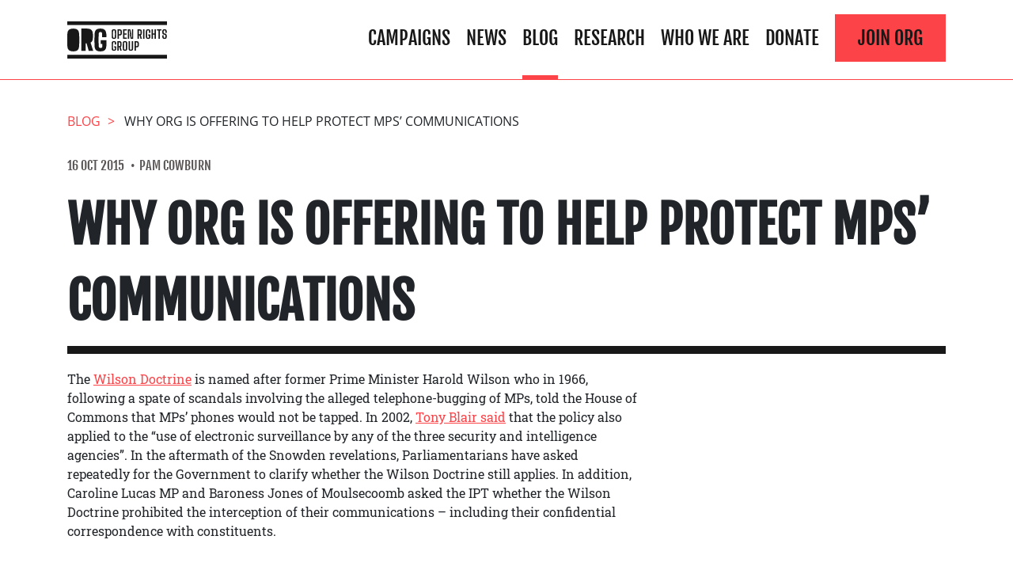

--- FILE ---
content_type: image/svg+xml
request_url: https://www.openrightsgroup.org/app/themes/outlandish/assets/img/logo-black.svg
body_size: 2637
content:
<svg xmlns="http://www.w3.org/2000/svg" width="154.466" height="57.722" viewBox="0 0 154.466 57.722">
  <g id="logo-white" transform="translate(-1291.407 681)">
    <g id="Group_277" data-name="Group 277" transform="translate(1291.408 -669.855)">
      <path id="Path_562" data-name="Path 562" d="M1300.682-578.94q-4.79,0-6.945-2.01t-2.242-6.678q-.088-4.236-.087-9.056t.087-9.056q.087-4.625,2.242-6.635t6.945-2.01q4.789,0,6.879,2.01t2.264,6.635q.174,4.323.174,9.1t-.174,9.013q-.174,4.668-2.264,6.678T1300.682-578.94Z" transform="translate(-1291.408 614.385)" fill="#191818"/>
      <path id="Path_563" data-name="Path 563" d="M1421.1-579.8v-34.58h8.4q4.876,0,7.031,1.967t2.329,6.462q.043,1.211.066,2.118t0,1.815q-.023.908-.066,2.118a11.392,11.392,0,0,1-.958,4.6,6.023,6.023,0,0,1-2.656,2.745l4.093,12.751h-6.922l-3.309-11.671h-1.48V-579.8Z" transform="translate(-1399.243 614.385)" fill="#191818"/>
      <path id="Path_564" data-name="Path 564" d="M1550.19-578.94a13.017,13.017,0,0,1-5.246-.886,5.667,5.667,0,0,1-2.9-2.788,12.931,12.931,0,0,1-1.045-5.014q-.044-1.815-.087-4.128t-.043-4.8q0-2.485.043-4.777t.087-4.02a13.807,13.807,0,0,1,1.067-5.274,5.713,5.713,0,0,1,2.917-2.875,12.885,12.885,0,0,1,5.2-.886q4.572,0,6.661,2.01t2.395,6.635q.087.995.087,2.377t-.087,2.377h-6.531q.087-1.21.087-2.982t-.087-2.983q-.131-2.161-2.525-2.161-2.526,0-2.656,2.161-.175,3.026-.24,6.657t0,7.24q.065,3.609.24,6.635.13,2.2,2.656,2.2a3.236,3.236,0,0,0,2-.562,2.171,2.171,0,0,0,.827-1.642q.043-.519.065-1.318t0-1.621q-.023-.821-.065-1.3h-2.395v-5.619h8.751q.087,1.989.065,4.322t-.109,4.323q-.218,4.668-2.351,6.678T1550.19-578.94Z" transform="translate(-1498.833 614.385)" fill="#191818"/>
    </g>
    <rect id="Rectangle_184" data-name="Rectangle 184" width="154.466" height="5.65" transform="translate(1291.407 -681)" fill="#191818"/>
    <rect id="Rectangle_185" data-name="Rectangle 185" width="154.366" height="5.856" transform="translate(1291.507 -629.134)" fill="#191818"/>
    <g id="Group_278" data-name="Group 278" transform="translate(1360.096 -668.802)">
      <path id="Path_565" data-name="Path 565" d="M1699.042-596.22c-.055-3.239-.055-5.558,0-8.724.037-2.245,1.03-3.147,3.457-3.147,2.391,0,3.366.9,3.439,3.147.092,3.184.092,5.5,0,8.724-.074,2.264-1.048,3.147-3.439,3.147C1700.071-593.073,1699.078-593.957,1699.042-596.22Zm4.782.092c.11-3.239.11-5.669,0-8.926-.018-.957-.368-1.288-1.324-1.288-.974,0-1.324.331-1.343,1.288-.129,3.221-.129,5.65,0,8.926.018.975.368,1.307,1.343,1.307C1703.455-594.822,1703.8-595.153,1703.823-596.128Z" transform="translate(-1699 608.091)" fill="#191818"/>
      <path id="Path_566" data-name="Path 566" d="M1752.614-607.211h3.31c2.3,0,3.237.865,3.31,2.981.037,1.344.055,2.356,0,3.552-.073,2.116-1.03,2.981-3.31,2.981h-1.214v5.208h-2.1Zm3.31,7.638c.828,0,1.158-.313,1.2-1.012a31.553,31.553,0,0,0,0-3.736c-.018-.7-.368-1.012-1.2-1.012h-1.214v5.761Z" transform="translate(-1743.579 607.358)" fill="#191818"/>
      <path id="Path_567" data-name="Path 567" d="M1803.253-607.211h5.793v1.877h-3.7v4.454h3.513V-599h-3.513v4.638h3.7v1.877h-5.793Z" transform="translate(-1785.684 607.358)" fill="#191818"/>
      <path id="Path_568" data-name="Path 568" d="M1847.562-607.211h3.77l.956,4.675,1.122,8.171h.809l-.349-7.086-.147-5.76h2.133v14.723h-3.917l-1.012-5.043-.883-7.822h-.846l.313,7.288.166,5.577h-2.115Z" transform="translate(-1822.526 607.358)" fill="#191818"/>
      <path id="Path_569" data-name="Path 569" d="M1936.07-607.211h3.237c2.3,0,3.237.865,3.31,2.981.055,1.38.055,2.227,0,3.46-.055,1.38-.46,2.208-1.361,2.632l1.6,5.65h-2.225l-1.38-5.3h-1.085v5.3h-2.1Zm3.237,7.546c.828,0,1.177-.313,1.214-.994.055-1.288.055-2.374,0-3.662-.037-.7-.386-1.012-1.214-1.012h-1.14v5.669Z" transform="translate(-1896.118 607.358)" fill="#191818"/>
      <path id="Path_570" data-name="Path 570" d="M1987.147-607.211h2.1v14.723h-2.1Z" transform="translate(-1938.588 607.358)" fill="#191818"/>
      <path id="Path_571" data-name="Path 571" d="M2012.481-596.183c-.055-2.687-.055-6.073,0-8.705.092-2.282,1.048-3.2,3.476-3.2,2.354,0,3.311.883,3.439,3.092.037.773.037,1.6,0,2.374h-2.115c.037-.92.037-1.675,0-2.595-.037-.828-.368-1.123-1.324-1.123-.993,0-1.324.295-1.361,1.123-.129,3.147-.129,6.11,0,9.257.037.847.368,1.141,1.361,1.141,1.048,0,1.38-.295,1.435-1.141a19.784,19.784,0,0,0,0-2.1h-1.232v-1.859h3.292c.037,1.325.037,2.613-.018,3.736-.092,2.227-1.067,3.11-3.476,3.11C2013.53-593.073,2012.555-593.957,2012.481-596.183Z" transform="translate(-1959.619 608.091)" fill="#191818"/>
      <path id="Path_572" data-name="Path 572" d="M2064.088-607.211h2.1v6.331h2.5v-6.331h2.115v14.723h-2.115V-599h-2.5v6.515h-2.1Z" transform="translate(-2002.563 607.358)" fill="#191818"/>
      <path id="Path_573" data-name="Path 573" d="M2116.264-605.334h-2.409v-1.877h6.9v1.877h-2.391v12.846h-2.1Z" transform="translate(-2043.943 607.358)" fill="#191818"/>
      <path id="Path_574" data-name="Path 574" d="M2163.263-596.183a22.436,22.436,0,0,1,.055-2.466h2a20.456,20.456,0,0,0,0,2.816c.037.718.459,1.012,1.361,1.012.865,0,1.269-.295,1.343-1.012a15.569,15.569,0,0,0,0-2.264,1.387,1.387,0,0,0-1.14-1.38l-1.361-.313c-1.71-.405-2.262-1.4-2.3-3.239-.019-.663-.019-1.288,0-1.969.073-2.208,1.066-3.092,3.457-3.092,2.336,0,3.311.883,3.384,3.092.019.663.019,1.546-.018,2.374h-2.042c.037-.994.055-1.859.019-2.724-.019-.7-.441-.994-1.343-.994-.865,0-1.287.295-1.343.994a12.223,12.223,0,0,0,0,2.319c.037.773.276,1.233.92,1.38l1.232.258c1.895.423,2.574,1.454,2.648,3.294.019.607.019,1.325-.018,1.914-.092,2.227-1.067,3.11-3.421,3.11C2164.33-593.073,2163.355-593.957,2163.263-596.183Z" transform="translate(-2084.982 608.091)" fill="#191818"/>
      <path id="Path_575" data-name="Path 575" d="M1699.042-486.184c-.055-2.687-.055-6.073,0-8.705.092-2.282,1.048-3.2,3.476-3.2,2.354,0,3.31.883,3.439,3.092.037.773.037,1.6,0,2.374h-2.115c.037-.92.037-1.675,0-2.6-.037-.828-.368-1.123-1.324-1.123-.993,0-1.324.294-1.361,1.123-.129,3.147-.129,6.11,0,9.257.037.847.368,1.141,1.361,1.141,1.048,0,1.379-.294,1.434-1.141a19.914,19.914,0,0,0,0-2.1h-1.232v-1.859h3.292c.037,1.325.037,2.613-.018,3.736-.092,2.227-1.067,3.11-3.476,3.11C1700.09-483.074,1699.115-483.958,1699.042-486.184Z" transform="translate(-1699 516.496)" fill="#191818"/>
      <path id="Path_576" data-name="Path 576" d="M1750.649-497.211h3.237c2.3,0,3.237.865,3.311,2.981.055,1.38.055,2.227,0,3.46-.055,1.38-.46,2.208-1.361,2.632l1.6,5.65h-2.225l-1.379-5.3h-1.085v5.3h-2.1Zm3.237,7.546c.828,0,1.177-.313,1.214-.994.055-1.288.055-2.374,0-3.662-.037-.7-.386-1.012-1.214-1.012h-1.14v5.668Z" transform="translate(-1741.945 515.762)" fill="#191818"/>
      <path id="Path_577" data-name="Path 577" d="M1800.539-486.221c-.055-3.239-.055-5.558,0-8.724.037-2.245,1.03-3.147,3.458-3.147,2.391,0,3.365.9,3.439,3.147.092,3.184.092,5.5,0,8.724-.073,2.264-1.048,3.147-3.439,3.147C1801.569-483.074,1800.576-483.958,1800.539-486.221Zm4.782.092c.11-3.239.11-5.669,0-8.926-.018-.957-.368-1.288-1.324-1.288-.975,0-1.324.331-1.343,1.288-.129,3.221-.129,5.65,0,8.926.019.975.368,1.307,1.343,1.307C1804.953-484.823,1805.3-485.154,1805.321-486.129Z" transform="translate(-1783.393 516.496)" fill="#191818"/>
      <path id="Path_578" data-name="Path 578" d="M1854.049-485.432c-.055-3.92-.037-7.858,0-11.779h2.115c-.055,3.92-.037,8.079,0,12,0,.773.4,1.123,1.324,1.123s1.324-.35,1.324-1.123c.036-3.92.073-8.079,0-12h2.115c.055,3.92.055,7.859,0,11.779-.037,2.208-1.012,3.092-3.439,3.092S1854.085-483.224,1854.049-485.432Z" transform="translate(-1827.891 515.762)" fill="#191818"/>
      <path id="Path_579" data-name="Path 579" d="M1908.789-497.211h3.31c2.3,0,3.237.865,3.311,2.981.037,1.344.055,2.356,0,3.552-.074,2.116-1.03,2.981-3.311,2.981h-1.214v5.208h-2.1Zm3.31,7.637c.828,0,1.159-.313,1.2-1.012a31.763,31.763,0,0,0,0-3.736c-.018-.7-.368-1.012-1.2-1.012h-1.214v5.76Z" transform="translate(-1873.435 515.762)" fill="#191818"/>
    </g>
  </g>
</svg>
